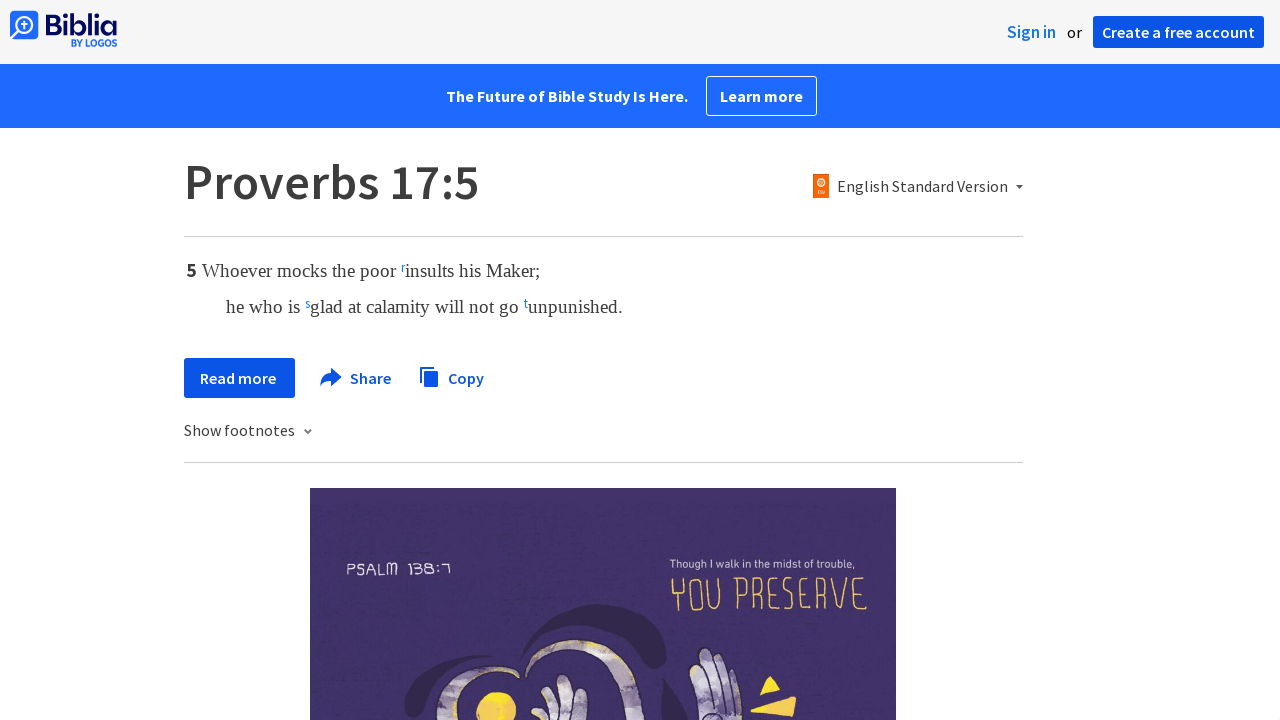

--- FILE ---
content_type: text/html; charset=utf-8
request_url: https://biblia.com/bible/proverbs/17/5
body_size: 22010
content:



<!DOCTYPE html>
<html itemscope itemtype="http://schema.org/Object">
<head>
	
<script type="text/javascript">window.didomiConfig = {};
(function(){(function(e,i,o){var n=document.createElement("link");n.rel="preconnect";n.as="script";var t=document.createElement("link");t.rel="dns-prefetch";t.as="script";var r=document.createElement("script");r.id="spcloader";r.type="text/javascript";r["async"]=true;r.charset="utf-8";window.didomiConfig=window.didomiConfig||{};window.didomiConfig.sdkPath=window.didomiConfig.sdkPath||o||"https://sdk.privacy-center.org/";const d=window.didomiConfig.sdkPath;var a=d+e+"/loader.js?target_type=notice&target="+i;if(window.didomiConfig&&window.didomiConfig.user){var c=window.didomiConfig.user;var s=c.country;var f=c.region;if(s){a=a+"&country="+s;if(f){a=a+"&region="+f}}}n.href=d;t.href=d;r.src=a;var m=document.getElementsByTagName("script")[0];m.parentNode.insertBefore(n,m);m.parentNode.insertBefore(t,m);m.parentNode.insertBefore(r,m)})("3c1fd068-8673-47f5-b665-efd9fe559be3","hMYgbVqL")})();</script>

<script type="text/javascript">
!function(T,l,y){var S=T.location,k="script",D="instrumentationKey",C="ingestionendpoint",I="disableExceptionTracking",E="ai.device.",b="toLowerCase",w="crossOrigin",N="POST",e="appInsightsSDK",t=y.name||"appInsights";(y.name||T[e])&&(T[e]=t);var n=T[t]||function(d){var g=!1,f=!1,m={initialize:!0,queue:[],sv:"5",version:2,config:d};function v(e,t){var n={},a="Browser";return n[E+"id"]=a[b](),n[E+"type"]=a,n["ai.operation.name"]=S&&S.pathname||"_unknown_",n["ai.internal.sdkVersion"]="javascript:snippet_"+(m.sv||m.version),{time:function(){var e=new Date;function t(e){var t=""+e;return 1===t.length&&(t="0"+t),t}return e.getUTCFullYear()+"-"+t(1+e.getUTCMonth())+"-"+t(e.getUTCDate())+"T"+t(e.getUTCHours())+":"+t(e.getUTCMinutes())+":"+t(e.getUTCSeconds())+"."+((e.getUTCMilliseconds()/1e3).toFixed(3)+"").slice(2,5)+"Z"}(),iKey:e,name:"Microsoft.ApplicationInsights."+e.replace(/-/g,"")+"."+t,sampleRate:100,tags:n,data:{baseData:{ver:2}}}}var h=d.url||y.src;if(h){function a(e){var t,n,a,i,r,o,s,c,u,p,l;g=!0,m.queue=[],f||(f=!0,t=h,s=function(){var e={},t=d.connectionString;if(t)for(var n=t.split(";"),a=0;a<n.length;a++){var i=n[a].split("=");2===i.length&&(e[i[0][b]()]=i[1])}if(!e[C]){var r=e.endpointsuffix,o=r?e.location:null;e[C]="https://"+(o?o+".":"")+"dc."+(r||"services.visualstudio.com")}return e}(),c=s[D]||d[D]||"",u=s[C],p=u?u+"/v2/track":d.endpointUrl,(l=[]).push((n="SDK LOAD Failure: Failed to load Application Insights SDK script (See stack for details)",a=t,i=p,(o=(r=v(c,"Exception")).data).baseType="ExceptionData",o.baseData.exceptions=[{typeName:"SDKLoadFailed",message:n.replace(/\./g,"-"),hasFullStack:!1,stack:n+"\nSnippet failed to load ["+a+"] -- Telemetry is disabled\nHelp Link: https://go.microsoft.com/fwlink/?linkid=2128109\nHost: "+(S&&S.pathname||"_unknown_")+"\nEndpoint: "+i,parsedStack:[]}],r)),l.push(function(e,t,n,a){var i=v(c,"Message"),r=i.data;r.baseType="MessageData";var o=r.baseData;return o.message='AI (Internal): 99 message:"'+("SDK LOAD Failure: Failed to load Application Insights SDK script (See stack for details) ("+n+")").replace(/\"/g,"")+'"',o.properties={endpoint:a},i}(0,0,t,p)),function(e,t){if(JSON){var n=T.fetch;if(n&&!y.useXhr)n(t,{method:N,body:JSON.stringify(e),mode:"cors"});else if(XMLHttpRequest){var a=new XMLHttpRequest;a.open(N,t),a.setRequestHeader("Content-type","application/json"),a.send(JSON.stringify(e))}}}(l,p))}function i(e,t){f||setTimeout(function(){!t&&m.core||a()},500)}var e=function(){var n=l.createElement(k);n.src=h;var e=y[w];return!e&&""!==e||"undefined"==n[w]||(n[w]=e),n.onload=i,n.onerror=a,n.onreadystatechange=function(e,t){"loaded"!==n.readyState&&"complete"!==n.readyState||i(0,t)},n}();y.ld<0?l.getElementsByTagName("head")[0].appendChild(e):setTimeout(function(){l.getElementsByTagName(k)[0].parentNode.appendChild(e)},y.ld||0)}try{m.cookie=l.cookie}catch(p){}function t(e){for(;e.length;)!function(t){m[t]=function(){var e=arguments;g||m.queue.push(function(){m[t].apply(m,e)})}}(e.pop())}var n="track",r="TrackPage",o="TrackEvent";t([n+"Event",n+"PageView",n+"Exception",n+"Trace",n+"DependencyData",n+"Metric",n+"PageViewPerformance","start"+r,"stop"+r,"start"+o,"stop"+o,"addTelemetryInitializer","setAuthenticatedUserContext","clearAuthenticatedUserContext","flush"]),m.SeverityLevel={Verbose:0,Information:1,Warning:2,Error:3,Critical:4};var s=(d.extensionConfig||{}).ApplicationInsightsAnalytics||{};if(!0!==d[I]&&!0!==s[I]){var c="onerror";t(["_"+c]);var u=T[c];T[c]=function(e,t,n,a,i){var r=u&&u(e,t,n,a,i);return!0!==r&&m["_"+c]({message:e,url:t,lineNumber:n,columnNumber:a,error:i}),r},d.autoExceptionInstrumented=!0}return m}(y.cfg);function a(){y.onInit&&y.onInit(n)}(T[t]=n).queue&&0===n.queue.length?(n.queue.push(a),n.trackPageView({})):a()}(window,document,{
src: "https://js.monitor.azure.com/scripts/b/ai.2.min.js",crossOrigin: "anonymous",
onInit: function (sdk) {
  sdk.addTelemetryInitializer(function (envelope) { envelope.tags['ai.cloud.role']='biblia.com'; }); sdk.context.telemetryTrace.traceID='938f096106db08adaae1aff5bedd0e14';
},
cfg: { connectionString: "InstrumentationKey=f42f8c23-8356-4186-855d-1679fa1ffc70;IngestionEndpoint=https://westus2-2.in.applicationinsights.azure.com/;LiveEndpoint=https://westus2.livediagnostics.monitor.azure.com/", isBeaconApiDisabled: false }});
</script>

<title>Proverbs 17:5 ESV - Whoever mocks the poor… | Biblia</title>
<link rel="shortcut icon" href="/biblia-v2.ico" />
<link rel="apple-touch-icon-precomposed" href="/public/images/touch-v2.png" />
<link rel="preconnect" href='https://fonts.gstatic.com' crossorigin>
<link rel="preload" href="https://fonts.googleapis.com/css?family=Source+Sans+Pro:400,600,700&display=swap" as="style" onload="this.onload=null;this.rel='stylesheet'">
<meta name="google" content="notranslate" />
<meta name="viewport" content="width=device-width, initial-scale=1">
<meta name="apple-mobile-web-app-capable" content="yes">
<meta name="keywords" content="Bible, Bible study, online bible, Biblegateway, Bible gateway, Bible commentary, Bible Verse, the Bible" />
<meta name="apple-itunes-app" content="app-id=336400266" />
<meta name="google-play-app" content="app-id=com.logos.androidlogos" />

<link rel="stylesheet" type="text/css" href="https://assets.bibliacdn.com/public/bundles/site_F720D755B28F3816E9DC37A1A2C678AF.css" />

	<meta name="description" content="Whoever mocks the poor insults his Maker; 
      he who is glad at calamity will not go unpunished." />
	<link rel="image_src" href="http://biblia.com/public/images/logo-sharing-v2.png" />
		<!-- Open Graph metadata -->
	<meta property="og:title" content="Proverbs 17:5 ESV - Whoever mocks the poor… | Biblia" />
	<meta property="og:type" content="website" />
	<meta property="og:url" content="http://biblia.com/bible/proverbs/17/5" />
	<meta property="og:image" content="http://biblia.com/public/images/logo-sharing-v2.png" />
	<meta property="og:description" content="Whoever mocks the poor insults his Maker; 
      he who is glad at calamity will not go unpunished." />
	<meta property="og:site_name" content="Biblia" />
		<!-- Twitter Card metadata -->
	<meta name="twitter:card" content="summary" />
	<meta name="twitter:title" content="Proverbs 17:5 ESV - Whoever mocks the poor… | Biblia" />
	<meta name="twitter:description" content="Whoever mocks the poor insults his Maker; 
      he who is glad at calamity will not go unpunished." />
	<meta name="twitter:image" content="http://biblia.com/public/images/logo-sharing-v2.png" />
		<meta name="twitter:app:id:iphone" content='336400266' />
		<meta name="twitter:app:id:ipad" content='336400266' />
		<meta name="twitter:app:id:googleplay" content='com.logos.androidlogos' />
		<meta name="twitter:app:name:iphone" content='Bible!' />
		<meta name="twitter:app:name:ipad" content='Bible!' />
		<meta name="twitter:app:name:googleplay" content='Bible!' />
		<meta name="twitter:app:url:iphone" content="fb203224111293://?target_url=logosres:LLS:1.0.710;ref=BibleESV.Pr17.5" />
		<meta name="twitter:app:url:ipad" content="fb203224111293://?target_url=logosres:LLS:1.0.710;ref=BibleESV.Pr17.5" />
		<meta name="twitter:app:url:googleplay" content="fb203224111293://?target_url=logosres:LLS:1.0.710;ref=BibleESV.Pr17.5" />
	<!-- Schema.org metadata -->
	<meta itemprop="name" content="Proverbs 17:5 ESV - Whoever mocks the poor… | Biblia" />
	<meta itemprop="description" content="Whoever mocks the poor insults his Maker; 
      he who is glad at calamity will not go unpunished." />
	<meta itemprop="image" content="http://biblia.com/public/images/logo-sharing-v2.png" />

	
	
	

	<style>
		body {
			background: #f6f6f6;
		}

		#main {
			bottom: 0;
			left: 0;
			right: 0;
		}
	</style>


	<link rel="search" type="application/opensearchdescription+xml" href="/opensearch.xml" title="Bible Search" />

	


<script>
		window.user = {
			isAuthenticated: false,
			name: '',
			id: "-1"
		};
		window.dataLayer = window.dataLayer || [];
		window.dataLayer.push({
			'siteVersion': 'Standard'
		});
		window.dataLayer.push({
			'authenticationStatus': 'Unauthenticated'
		})
</script>

	<script>
		window.dataLayer.push({
			expId: '1Yy4pZYmTIWOywQK5saMWQ',
			expVar: '0'
		})
	</script>

	<script type="text/javascript">
		(function(c,l,a,r,i,t,y){
			c[a]=c[a]||function(){(c[a].q=c[a].q||[]).push(arguments)};
			t=l.createElement(r);t.async=1;t.src="https://www.clarity.ms/tag/"+i;
			y=l.getElementsByTagName(r)[0];y.parentNode.insertBefore(t,y);
		})(window, document, "clarity", "script", "er7do66bk8");
	</script>
		<script>
			(function (i, s, o, g, r, a, m) {
			i['GoogleAnalyticsObject'] = r; i[r] = i[r] || function () {
				(i[r].q = i[r].q || []).push(arguments)
			}, i[r].l = 1 * new Date(); a = s.createElement(o),
				m = s.getElementsByTagName(o)[0]; a.async = 1; a.src = g; m.parentNode.insertBefore(a, m)
			})(window, document, 'script', 'https://www.google-analytics.com/analytics.js', 'ga');

			ga('create', 'UA-5334144-25', 'auto');
			ga('require', 'GTM-TRFGCL3');
		</script>
		<!-- Google Tag Manager -->
		<script>
			(function (w, d, s, l, i) {
				w[l] = w[l] || []; w[l].push({
					'gtm.start':
						new Date().getTime(), event: 'gtm.js'
				}); var f = d.getElementsByTagName(s)[0],
					j = d.createElement(s), dl = l != 'dataLayer' ? '&l=' + l : ''; j.async = true; j.src =
						'https://www.googletagmanager.com/gtm.js?id=' + i + dl; f.parentNode.insertBefore(j, f);
				})(window, document, 'script', 'dataLayer', 'GTM-5GCDQM');
		</script>
		<!-- End Google Tag Manager -->
		<!-- Amplitude Marketing Analytics Browser -->
		<script type="text/javascript">
			!function(){"use strict";!function(e,t){var r=e.amplitude||{_q:[],_iq:[]};if(r.invoked)e.console&&console.error&&console.error("Amplitude snippet has been loaded.");else{var n=function(e,t){e.prototype[t]=function(){return this._q.push({name:t,args:Array.prototype.slice.call(arguments,0)}),this}},s=function(e,t,r){return function(n){e._q.push({name:t,args:Array.prototype.slice.call(r,0),resolve:n})}},o=function(e,t,r){e[t]=function(){if(r)return{promise:new Promise(s(e,t,Array.prototype.slice.call(arguments)))}}},i=function(e){for(var t=0;t<m.length;t++)o(e,m[t],!1);for(var r=0;r<y.length;r++)o(e,y[r],!0)};r.invoked=!0;var a=t.createElement("script");a.type="text/javascript",a.integrity="sha384-PPfHw98myKtJkA9OdPBMQ6n8yvUaYk0EyUQccFSIQGmB05K6aAMZwvv8z50a5hT2",a.crossOrigin="anonymous",a.async=!0,a.src="https://cdn.amplitude.com/libs/marketing-analytics-browser-0.3.2-min.js.gz",a.onload=function(){e.amplitude.runQueuedFunctions||console.log("[Amplitude] Error: could not load SDK")};var c=t.getElementsByTagName("script")[0];c.parentNode.insertBefore(a,c);for(var u=function(){return this._q=[],this},p=["add","append","clearAll","prepend","set","setOnce","unset","preInsert","postInsert","remove","getUserProperties"],l=0;l<p.length;l++)n(u,p[l]);r.Identify=u;for(var d=function(){return this._q=[],this},v=["getEventProperties","setProductId","setQuantity","setPrice","setRevenue","setRevenueType","setEventProperties"],f=0;f<v.length;f++)n(d,v[f]);r.Revenue=d;var m=["getDeviceId","setDeviceId","getSessionId","setSessionId","getUserId","setUserId","setOptOut","setTransport","reset"],y=["init","add","remove","track","logEvent","identify","groupIdentify","setGroup","revenue","flush"];i(r),r.createInstance=function(){var e=r._iq.push({_q:[]})-1;return i(r._iq[e]),r._iq[e]},e.amplitude=r}}(window,document)}();

			var amplitudeClient = amplitude.createInstance();
			amplitudeClient.init('1aa850a707086b3ff25f7b92c5f98451', window.user.id, {
				pageViewTracking: true,
				minIdLength: 1
			});
			window.amplitudeClient = amplitudeClient;
		</script>
		<!-- End Amplitude Marketing Analytics Browser -->


	<script async='async' src='https://securepubads.g.doubleclick.net/tag/js/gpt.js'></script>
  <script>
		var googletag = googletag || {};
		googletag.cmd = googletag.cmd || [];
	</script>
  <!-- Meta Pixel Code -->
  <script>
  !function(f,b,e,v,n,t,s)
  {if(f.fbq)return;n=f.fbq=function(){n.callMethod?
  n.callMethod.apply(n,arguments):n.queue.push(arguments)};
  if(!f._fbq)f._fbq=n;n.push=n;n.loaded=!0;n.version='2.0';
  n.queue=[];t=b.createElement(e);t.async=!0;
  t.src=v;s=b.getElementsByTagName(e)[0];
  s.parentNode.insertBefore(t,s)}(window, document,'script',
  'https://connect.facebook.net/en_US/fbevents.js');
  fbq('init', '443445486022229');
  fbq('track', 'PageView');
  </script>
  <noscript><img height="1" width="1" style="display:none"
  src="https://www.facebook.com/tr?id=443445486022229&ev=PageView&noscript=1"
  /></noscript>
  <!-- End Meta Pixel Code -->
			<script>
				googletag.cmd.push(function () {
					googletag.defineSlot('/23304547696/Biblia/Sidebar1_Desktop', [300, 250], 'div-gpt-ad-1558558314940-0').addService(googletag.pubads());
					googletag.defineSlot('/23304547696/Biblia/Sidebar2_Desktop', [300, 250], 'div-gpt-ad-1558562410883-0').addService(googletag.pubads());
					googletag.defineSlot('/23304547696/Biblia/Sidebar3_Desktop', [300, 250], 'div-gpt-ad-1558562519628-0').addService(googletag.pubads());
				});
			</script>
	<script>
		googletag.cmd.push(function () {
			googletag.pubads().enableSingleRequest();
			googletag.pubads().collapseEmptyDivs();
			googletag.enableServices();
		});
	</script>

</head>

<body data-identitytoken="" data-ownsfsb="true" data-background-reference="" class="">
	<noscript>
	<iframe src="https://www.googletagmanager.com/ns.html?id=GTM-5GCDQM"
		height="0" width="0" style="display:none;visibility:hidden">
	</iframe>
</noscript>

	
	
	
	
<script type="text/html" id="content-pane-loading-template">
	<div class="content-pane-loading">
		<div class="loading-indicator">
			<img src="/public/images/ajax-loader.gif" />
			Loading
		</div>
	</div>
</script>

<script type="text/html" id="loading-mask-template">
	<div class="loading-mask">
		<div class="loading-indicator">
			<img src="/public/images/ajax-loader.gif" />
			Loading…
		</div>
	</div>
</script>

<script type="text/html" id="search-results-template">
    {{tmpl(results) '#search-result-item-template'}}
</script>

<script type="text/html" id="search-result-item-template">
	{{if typeof nav !== 'undefined' && nav.reference && nav.type == 'text.monograph.bible'}}
		<div class="result-compare" title="Compare versions"></div>
	{{/if}}
	<a target="_blank" href="{{= typeof nav !== 'undefined' ? nav.toUrl() : url}}" class="search-result">
		<div>
			<span class="result-title">
				{{= title}}
			</span>
			<span class="result-resource" title="{{= resourceTitle}}">
				{{= resourceAbbreviatedTitle}}
			</span>
		</div>
		<div>
			{{html preview}}
		</div>
	</a>
</script>

<script type="text/html" id="reference-compare-template">
		<div class="ref-compare-header">
			<div class="ref-compare-reference">{{= reference.render()}}</div>
			<a class="x-close" href="#"></a>
		</div>
		<div class="ref-compare-content">
			{{tmpl(results) '#reference-compare-item-template'}}
		</div>
</script>
	
<script type="text/html" id="reference-compare-item-template">
	<div class="ref-compare-translation">
		<a href="{{= nav.toUrl()}}">
			<div class="ref-compare-version">{{= title}}</div>
			<div class="ref-compare-text">{{= text}}</div>
		</a>
	</div>
</script>



	

	
<div id="resource-panel-menu" class="panel-menu dropdown">
	<div class="menu-option font-resize">
	<div class="small-font">
		<a href="#">A</a>
	</div>
	<div class="large-font">
		<a href="#">A</a>
	</div>
	<div class="slider"></div>
</div>

	<div class="menu-option link-panels">
		<div class="menu-check"></div>Link panels (synchronize references)
	</div>
	<div class="menu-separator"></div>
	<div class="menu-option toc-show">
		<div class="menu-check"></div>Go to table of contents
	</div>
  <div class="menu-separator"></div>
	<div class="menu-option restore-pane">
		<div class="menu-check"></div>Single column
	</div>
	<div class="menu-option expand-pane">
		<div class="menu-check"></div>Stretch across both columns
	</div>
	<div class="menu-option fullscreen-pane">
		<div class="menu-check"></div>Show reading view ( Fullscreen )
	</div>
</div>
<div id="document-panel-menu" class="panel-menu dropdown">
	<div class="menu-option font-resize">
	<div class="small-font">
		<a href="#">A</a>
	</div>
	<div class="large-font">
		<a href="#">A</a>
	</div>
	<div class="slider"></div>
</div>

</div>

	
<div id="media-article-popup" class="media-resource-popup">
	<div class="article-popup-toolbar">
		<span class="title"></span>
		<a class="share-button">Share</a>
	</div>
	<div class="resource-content">
		<span class="loading-indicator">Loading…</span>
	</div>
</div>

	<div id="lightbox-dim">
	<div class="lightbox-vertical-positioner">
		<div class="lightbox-wrapper">
			<div class="lightbox" tabindex="1">
				<div class="lightbox-content"></div>
				<div class="x-close"></div>
			</div>
		</div>
	</div>
</div>

	
	


	
	
	<div class="notification-banner" style="display: none;"><div class="notification-banner-content"></div></div>



	








<div id="infobar"></div>
<p class="infobar-error-string" id="error-while-loading-comparison" style="display:none;">Sorry, an error was encountered while loading comparison.</p>
<p class="infobar-error-string" id="error-while-loading-book" style="display:none;">Sorry, an error was encountered while loading the book.</p>
<p class="infobar-error-string" id="error-no-permission-for-book" style="display:none;">Sorry, you don&#39;t have permission to view that book.</p>
<p class="infobar-error-string" id="error-no-matches" style="display:none;">No matches.</p>
<p class="infobar-error-string" id="error-while-loading-part-of-book" style="display:none;">Sorry, an error was encountered while loading part of the book.</p>
<p class="infobar-error-string" id="error-while-marking-devotional-read" style="display:none;">An error occurred while marking the devotional as read.</p>
<p class="infobar-error-string" id="error-while-accessing-favorites" style="display:none;">An error occurred while accessing favorites</p>


<header id="header">
	<div>
		<div id="account-header">
				<ul class="inline-list">
					<li>
						<a class="signin-button">Sign in</a>
					</li>
					<li>
						or
					</li>
					<li>
						<button class="register-button">Create a free account</button>
					</li>
				</ul>
		</div>
		<div id="logo">
			<a href="/">
				<svg width="108" height="37" viewBox="0 0 108 37" fill="none" xmlns="http://www.w3.org/2000/svg">
<path d="M35.9512 25.3159H44.065C45.2722 25.3159 46.3485 25.1896 47.2937 24.9369C48.2482 24.6749 49.0577 24.2913 49.7222 23.786C50.3866 23.2807 50.892 22.6632 51.2383 21.9333C51.5845 21.1941 51.7577 20.3473 51.7577 19.3928C51.7577 18.7004 51.6594 18.0829 51.4629 17.5401C51.2663 16.9974 50.9949 16.5202 50.6487 16.1085C50.3118 15.6874 49.914 15.3319 49.4555 15.0418C48.9969 14.7424 48.5009 14.5038 47.9675 14.326C48.3231 14.1295 48.6506 13.8955 48.9501 13.6242C49.2496 13.3435 49.5116 13.0207 49.7362 12.6557C49.9608 12.2908 50.1386 11.8838 50.2697 11.4346C50.4007 10.9855 50.4662 10.4942 50.4662 9.96088C50.4662 9.20296 50.3305 8.50585 50.0591 7.86957C49.7877 7.22393 49.3712 6.66718 48.8097 6.19932C48.2482 5.72211 47.5417 5.35251 46.69 5.09051C45.8478 4.81915 44.8511 4.68347 43.7 4.68347L35.9512 4.68347V25.3159ZM39.8958 13.2031V7.99589H43.4754C43.9246 7.99589 44.327 8.06139 44.6826 8.19239C45.0383 8.31403 45.3377 8.48714 45.5811 8.71171C45.8244 8.93628 46.0116 9.21231 46.1426 9.53981C46.2736 9.85796 46.3391 10.2088 46.3391 10.5925C46.3391 10.9855 46.2736 11.3411 46.1426 11.6592C46.0116 11.9773 45.8244 12.2534 45.5811 12.4873C45.3377 12.7119 45.0383 12.8897 44.6826 13.0207C44.327 13.1423 43.9246 13.2031 43.4754 13.2031L39.8958 13.2031ZM39.8958 22.0035V16.3471H43.9527C44.5797 16.3471 45.1178 16.4126 45.567 16.5436C46.0162 16.6746 46.3859 16.8618 46.676 17.105C46.9661 17.3483 47.1767 17.6431 47.3077 17.9893C47.4387 18.3355 47.5042 18.7285 47.5042 19.1683C47.5042 19.6081 47.4387 20.0011 47.3077 20.3473C47.1767 20.6935 46.9661 20.9929 46.676 21.2456C46.3859 21.4888 46.0162 21.676 45.567 21.807C45.1178 21.938 44.5797 22.0035 43.9527 22.0035H39.8958Z" fill="#030B60"/>
<path d="M55.4288 8.0801C55.775 8.0801 56.0932 8.02864 56.3833 7.92571C56.6734 7.81343 56.9214 7.65436 57.1273 7.4485C57.3426 7.24264 57.511 6.99936 57.6327 6.71865C57.7543 6.43793 57.8152 6.12447 57.8152 5.77826C57.8152 5.43204 57.7543 5.11858 57.6327 4.83786C57.511 4.54779 57.3426 4.30451 57.1273 4.10801C56.9214 3.90215 56.6734 3.74776 56.3833 3.64483C56.0932 3.53255 55.775 3.47641 55.4288 3.47641C55.0918 3.47641 54.7737 3.53255 54.4742 3.64483C54.1841 3.74776 53.9314 3.90215 53.7161 4.10801C53.5103 4.30451 53.3465 4.54779 53.2248 4.83786C53.1032 5.11858 53.0423 5.43204 53.0423 5.77826C53.0423 6.12447 53.1032 6.43793 53.2248 6.71865C53.3465 6.99936 53.5103 7.24264 53.7161 7.4485C53.9314 7.65436 54.1841 7.81343 54.4742 7.92571C54.7737 8.02864 55.0918 8.0801 55.4288 8.0801ZM53.5196 25.3159H57.3379V10.6907L53.5196 10.6907V25.3159Z" fill="#030B60"/>
<path d="M69.2917 25.737C69.9468 25.737 70.5738 25.6481 71.1727 25.4703C71.7717 25.3019 72.3238 25.0539 72.8292 24.7264C73.3439 24.3989 73.8071 24.0059 74.2189 23.5474C74.6401 23.0889 74.9957 22.5743 75.2858 22.0035C75.5853 21.4233 75.8145 20.7964 75.9736 20.1227C76.1421 19.449 76.2263 18.7425 76.2263 18.0033C76.2263 17.2641 76.1421 16.5576 75.9736 15.8839C75.8145 15.2102 75.5853 14.588 75.2858 14.0172C74.9957 13.437 74.6401 12.9177 74.2189 12.4592C73.8071 12.0007 73.3439 11.6077 72.8292 11.2802C72.3238 10.9527 71.7717 10.7048 71.1727 10.5363C70.5738 10.3586 69.9468 10.2697 69.2917 10.2697C68.5711 10.2697 67.9253 10.3913 67.3545 10.6346C66.793 10.8779 66.297 11.2054 65.8665 11.6171C65.4453 12.0194 65.085 12.4873 64.7856 13.0207C64.4954 13.554 64.2615 14.1108 64.0837 14.6909V3.27991L60.2654 3.27991V25.3159H64.0837V21.3157C64.2615 21.8959 64.4954 22.4526 64.7856 22.986C65.085 23.5193 65.4453 23.9919 65.8665 24.4036C66.297 24.8059 66.793 25.1288 67.3545 25.372C67.9253 25.6153 68.5711 25.737 69.2917 25.737ZM68.0283 22.4246C67.6352 22.4246 67.2562 22.3824 66.8912 22.2982C66.5356 22.2047 66.2034 22.069 65.8945 21.8912C65.5857 21.7134 65.3003 21.4982 65.0382 21.2456C64.7856 20.9836 64.5703 20.6888 64.3925 20.3613C64.2147 20.0338 64.0743 19.6736 63.9714 19.2806C63.8778 18.8782 63.831 18.4525 63.831 18.0033C63.831 17.5448 63.8778 17.1191 63.9714 16.7261C64.0743 16.3331 64.2147 15.9728 64.3925 15.6453C64.5703 15.3178 64.7856 15.0278 65.0382 14.7751C65.3003 14.5131 65.5857 14.2932 65.8945 14.1154C66.2034 13.9377 66.5356 13.8067 66.8912 13.7224C67.2562 13.6289 67.6352 13.5821 68.0283 13.5821C68.4213 13.5821 68.7957 13.6289 69.1513 13.7224C69.5163 13.8067 69.8532 13.9377 70.162 14.1154C70.4708 14.2932 70.7516 14.5131 71.0043 14.7751C71.2663 15.0278 71.4862 15.3178 71.6641 15.6453C71.8419 15.9728 71.9776 16.3331 72.0711 16.7261C72.1741 17.1191 72.2256 17.5448 72.2256 18.0033C72.2256 18.4525 72.1741 18.8782 72.0711 19.2806C71.9776 19.6736 71.8419 20.0338 71.6641 20.3613C71.4862 20.6888 71.2663 20.9836 71.0043 21.2456C70.7516 21.4982 70.4708 21.7134 70.162 21.8912C69.8532 22.069 69.5163 22.2047 69.1513 22.2982C68.7957 22.3824 68.4213 22.4246 68.0283 22.4246Z" fill="#030B60"/>
<path d="M78.1153 25.3159L81.9335 25.3159V3.27991L78.1153 3.27991V25.3159Z" fill="#030B60"/>
<path d="M86.7702 8.0801C87.1165 8.0801 87.4346 8.02864 87.7248 7.92571C88.0149 7.81343 88.2629 7.65436 88.4688 7.4485C88.684 7.24264 88.8525 6.99936 88.9741 6.71865C89.0958 6.43793 89.1566 6.12447 89.1566 5.77826C89.1566 5.43204 89.0958 5.11858 88.9741 4.83786C88.8525 4.54779 88.684 4.30451 88.4688 4.10801C88.2629 3.90215 88.0149 3.74776 87.7248 3.64483C87.4346 3.53255 87.1165 3.47641 86.7702 3.47641C86.4333 3.47641 86.1151 3.53255 85.8156 3.64483C85.5255 3.74776 85.2728 3.90215 85.0576 4.10801C84.8517 4.30451 84.6879 4.54779 84.5663 4.83786C84.4446 5.11858 84.3838 5.43204 84.3838 5.77826C84.3838 6.12447 84.4446 6.43793 84.5663 6.71865C84.6879 6.99936 84.8517 7.24264 85.0576 7.4485C85.2728 7.65436 85.5255 7.81343 85.8156 7.92571C86.1151 8.02864 86.4333 8.0801 86.7702 8.0801ZM84.8611 25.3159H88.6793V10.6907H84.8611V25.3159Z" fill="#030B60"/>
<path d="M97.4887 25.737C98.2093 25.737 98.8503 25.6153 99.4118 25.372C99.9827 25.1288 100.479 24.8059 100.9 24.4036C101.33 23.9919 101.695 23.5193 101.995 22.986C102.294 22.4526 102.533 21.8959 102.711 21.3157V25.3159H106.529V10.6907L102.711 10.6907V14.6909C102.589 14.3073 102.444 13.933 102.276 13.568C102.107 13.1938 101.906 12.8429 101.672 12.5154C101.447 12.1879 101.195 11.8884 100.914 11.6171C100.633 11.3364 100.315 11.0978 99.9593 10.9013C99.613 10.7048 99.234 10.5504 98.8223 10.4381C98.4198 10.3258 97.9753 10.2697 97.4887 10.2697C96.8336 10.2697 96.2066 10.3586 95.6076 10.5363C95.0087 10.7048 94.4518 10.9527 93.9371 11.2802C93.4318 11.6077 92.9685 12.0007 92.5474 12.4592C92.1356 12.9177 91.7847 13.437 91.4945 14.0172C91.2044 14.588 90.9798 15.2102 90.8207 15.8839C90.6616 16.5576 90.5821 17.2641 90.5821 18.0033C90.5821 18.7425 90.657 19.449 90.8067 20.1227C90.9658 20.7964 91.1904 21.4233 91.4805 22.0035C91.78 22.5743 92.1356 23.0889 92.5474 23.5474C92.9685 24.0059 93.4318 24.3989 93.9371 24.7264C94.4518 25.0539 95.0087 25.3019 95.6076 25.4703C96.2066 25.6481 96.8336 25.737 97.4887 25.737ZM98.7521 22.4246C98.3684 22.4246 97.994 22.3824 97.629 22.2982C97.2641 22.2047 96.9272 22.069 96.6183 21.8912C96.3095 21.7134 96.0287 21.4982 95.7761 21.2456C95.5234 20.9836 95.3035 20.6888 95.1163 20.3613C94.9385 20.0338 94.7981 19.6736 94.6952 19.2806C94.6016 18.8782 94.5548 18.4525 94.5548 18.0033C94.5548 17.5448 94.6016 17.1191 94.6952 16.7261C94.7981 16.3331 94.9385 15.9728 95.1163 15.6453C95.3035 15.3178 95.5234 15.0278 95.7761 14.7751C96.0287 14.5131 96.3095 14.2932 96.6183 14.1154C96.9272 13.9377 97.2641 13.8067 97.629 13.7224C97.994 13.6289 98.3684 13.5821 98.7521 13.5821C99.1545 13.5821 99.5335 13.6289 99.8891 13.7224C100.254 13.8067 100.591 13.9377 100.9 14.1154C101.209 14.2932 101.489 14.5131 101.742 14.7751C102.004 15.0278 102.224 15.3178 102.402 15.6453C102.58 15.9728 102.715 16.3331 102.809 16.7261C102.912 17.1191 102.963 17.5448 102.963 18.0033C102.963 18.4525 102.912 18.8782 102.809 19.2806C102.715 19.6736 102.58 20.0338 102.402 20.3613C102.224 20.6888 102.004 20.9836 101.742 21.2456C101.489 21.4982 101.209 21.7134 100.9 21.8912C100.591 22.069 100.254 22.2047 99.8891 22.2982C99.5241 22.3824 99.1451 22.4246 98.7521 22.4246Z" fill="#030B60"/>
<path d="M66.3733 33.45C66.2564 33.3027 66.1184 33.1774 65.9595 33.0741C65.8003 32.9708 65.6244 32.8871 65.4313 32.8226C65.5601 32.7514 65.6802 32.6652 65.7919 32.5636C65.9036 32.4621 66.0017 32.3437 66.0865 32.2083C66.171 32.0729 66.237 31.9213 66.2845 31.7537C66.3319 31.5862 66.3557 31.4059 66.3557 31.2129C66.3557 30.9354 66.3065 30.6796 66.2084 30.4461C66.11 30.2126 65.9638 30.0126 65.7691 29.8468C65.5743 29.681 65.3289 29.5505 65.0325 29.4559C64.7362 29.3613 64.3901 29.3138 63.9939 29.3138H61.6378C61.5475 29.3136 61.4746 29.3868 61.4746 29.4768V36.6156C61.4746 36.7055 61.5475 36.7788 61.6378 36.7788H64.0598C64.4728 36.7788 64.8461 36.7313 65.1798 36.6367C65.5132 36.5421 65.7951 36.4032 66.0255 36.2203C66.2558 36.0374 66.4327 35.8114 66.5562 35.5423C66.6798 35.2732 66.7417 34.9659 66.7417 34.6207C66.7417 34.3736 66.7096 34.1534 66.6454 33.9604C66.5811 33.7674 66.4905 33.5972 66.3736 33.45H66.3733ZM63.0339 30.629H63.8821C64.0277 30.629 64.1571 30.6492 64.2708 30.69C64.3843 30.7305 64.4792 30.7884 64.5553 30.8628C64.6314 30.9372 64.6899 31.0286 64.7307 31.1371C64.7712 31.2456 64.7917 31.3674 64.7917 31.5029C64.7917 31.6383 64.7715 31.7592 64.7307 31.866C64.6902 31.9728 64.6317 32.0639 64.5553 32.1403C64.4789 32.2167 64.3843 32.2757 64.2708 32.318C64.1574 32.3602 64.0277 32.3813 63.8821 32.3813H63.0339V30.6293V30.629ZM65.0427 34.9023C65.0004 35.0192 64.9327 35.1199 64.8395 35.2043C64.7463 35.2891 64.6303 35.3534 64.4916 35.3973C64.3527 35.4413 64.1869 35.4633 63.9939 35.4633H63.0339V33.5538H63.9939C64.1869 33.5538 64.3527 33.5758 64.4916 33.6198C64.6305 33.6638 64.7463 33.7275 64.8395 33.8102C64.9327 33.8933 65.0004 33.9931 65.0427 34.1097C65.0849 34.2266 65.106 34.3594 65.106 34.5084C65.106 34.6575 65.0849 34.7851 65.0427 34.902V34.9023Z" fill="#1E6AFE"/>
<path d="M72.6719 29.3138H71.3904C71.3108 29.3138 71.2379 29.3575 71.2 29.4273L69.6462 32.2997L68.0976 29.4276C68.06 29.3575 67.9868 29.3138 67.9072 29.3138H66.6208C66.527 29.3138 66.468 29.4148 66.514 29.4967L68.8694 33.6812V36.7787H70.4235V33.6812L72.779 29.4967C72.825 29.4151 72.766 29.3138 72.6722 29.3138H72.6719Z" fill="#1E6AFE"/>
<path d="M83.8084 29.1606C81.839 29.1606 80.4395 30.7174 80.4395 32.9515V33.0792C80.4395 35.3032 81.8274 36.8666 83.7968 36.8666C85.7662 36.8666 87.1724 35.2916 87.1724 33.0676V32.9385C87.1724 30.7142 85.7778 29.1606 83.8084 29.1606ZM85.574 33.0476C85.574 34.5167 84.8418 35.4389 83.8084 35.4389C82.7749 35.4389 82.0196 34.5132 82.0196 33.0441V32.9695C82.0196 31.4938 82.7616 30.5747 83.7951 30.5747C84.8285 30.5747 85.574 31.5004 85.574 32.9695V33.0473V33.0476Z" fill="#1E6AFE"/>
<path d="M98.0611 29.1606C96.0918 29.1606 94.6855 30.7174 94.6855 32.9515V33.0792C94.6855 35.3032 96.0802 36.8666 98.0496 36.8666C100.019 36.8666 101.423 35.2916 101.423 33.0676V32.9385C101.423 30.7142 100.031 29.1606 98.0611 29.1606ZM98.0643 35.4389C97.0309 35.4389 96.2755 34.5132 96.2755 33.0441V32.9695C96.2755 31.4938 97.0109 30.5747 98.0429 30.5747C99.0749 30.5747 99.8201 31.5004 99.8201 32.9695V33.0473H99.8268C99.8268 34.5164 99.0981 35.4386 98.0643 35.4386V35.4389Z" fill="#1E6AFE"/>
<path d="M91.6047 32.4471C91.5376 32.448 91.4794 32.4934 91.4624 32.558L91.2088 33.6063C91.1981 33.65 91.2083 33.696 91.236 33.7313C91.2638 33.7666 91.3064 33.7872 91.3512 33.7869H92.5106V35.1118C92.183 35.3277 91.7963 35.4359 91.4042 35.4215C90.3076 35.4215 89.4678 34.5586 89.4678 33.0267V32.9405C89.4678 31.5675 90.2761 30.5987 91.3411 30.5987C91.7382 30.5897 92.1289 30.6988 92.464 30.9118C92.464 30.9118 92.6495 31.031 92.7771 31.1337C92.8419 31.1838 92.9354 31.1719 92.9858 31.1071L93.718 30.1383C93.7631 30.0781 93.7553 29.9936 93.6997 29.943C93.65 29.9034 93.6005 29.862 93.549 29.8255C92.9178 29.3666 92.1506 29.1334 91.3709 29.1632C89.3486 29.1632 87.8926 30.748 87.8926 32.9524V33.0484C87.8926 35.3786 89.3402 36.826 91.3411 36.826C92.3031 36.8211 93.2355 36.4953 93.9912 35.9004V32.4474H91.6045L91.6047 32.4471Z" fill="#1E6AFE"/>
<path d="M105.015 32.3271C103.856 31.8485 103.599 31.6466 103.599 31.2209V31.2093C103.599 30.8268 103.93 30.56 104.462 30.56C104.844 30.5719 105.216 30.6862 105.538 30.8913L105.631 30.9492L105.747 31.027L105.865 31.1098L105.926 31.1561C105.958 31.1801 105.997 31.1905 106.036 31.185C106.075 31.1795 106.11 31.1581 106.133 31.1263L106.822 30.1891C106.868 30.1268 106.857 30.0395 106.797 29.9903L106.782 29.9787C106.724 29.9307 106.653 29.8742 106.584 29.823C105.975 29.3893 105.246 29.1575 104.498 29.1607C103.062 29.1607 102.062 30.045 102.062 31.3433V31.3647C102.062 32.6417 102.882 33.1417 104.2 33.6518C105.265 34.0558 105.479 34.291 105.479 34.6637V34.6736C105.479 35.1108 105.116 35.4088 104.52 35.4088C104.02 35.3967 103.536 35.2326 103.132 34.9386L103.095 34.912C102.985 34.8342 102.878 34.7465 102.777 34.6669C102.714 34.6229 102.628 34.6354 102.58 34.695L101.841 35.601C101.798 35.6551 101.798 35.7323 101.841 35.7864C101.898 35.8377 101.957 35.8857 102.007 35.9337C102.106 36.0098 102.201 36.0778 102.236 36.0992C102.902 36.5561 103.692 36.7998 104.5 36.798C105.947 36.798 107.001 35.9467 107.001 34.5639V34.5425C107.016 33.3914 106.314 32.8367 105.015 32.3266V32.3271Z" fill="#1E6AFE"/>
<path d="M80.2412 35.361H77.3425V29.4737C77.3425 29.3924 77.2765 29.3264 77.1952 29.3264H75.9447C75.8639 29.3273 75.7988 29.393 75.7988 29.4737V36.7771H79.8884C79.952 36.7766 80.0082 36.7352 80.0276 36.6744L80.3804 35.5517C80.3945 35.5071 80.3867 35.4588 80.3592 35.4209C80.3317 35.3833 80.2878 35.361 80.2412 35.361Z" fill="#1E6AFE"/>
<path fill-rule="evenodd" clip-rule="evenodd" d="M3.91252 0.866577H24.3894C26.5504 0.866577 28.3019 2.61778 28.3019 4.77845V25.2524C28.3019 27.4131 26.5504 29.1643 24.3894 29.1643H3.91252C3.35476 29.1643 2.82475 29.047 2.34466 28.8364C2.22042 28.7819 2.19567 28.6206 2.29154 28.5246L8.54123 22.268C8.60294 22.2159 8.68332 22.1992 8.75795 22.2159C10.2683 23.3553 12.1476 24.0312 14.1851 24.0312C19.166 24.0312 23.2034 19.9945 23.2034 15.0145C23.2034 10.0345 19.166 5.99774 14.1851 5.99774C9.20432 5.99774 5.16693 10.0345 5.16693 15.0145C5.16693 16.9551 5.78075 18.7527 6.82418 20.2241C6.86963 20.3102 6.86006 20.4178 6.79452 20.4943L0.569475 26.7026C0.470708 26.8011 0.304312 26.7715 0.254669 26.6412C0.0902337 26.2094 0 25.7412 0 25.2519V4.77845C0 2.61778 1.75149 0.866577 3.91252 0.866577ZM20.9098 14.9992C20.9098 18.7771 17.8982 21.8394 14.1828 21.8394C10.4674 21.8394 7.4557 18.7771 7.4557 14.9992C7.4557 11.2212 10.4674 8.15889 14.1828 8.15889C17.8982 8.15889 20.9098 11.2212 20.9098 14.9992ZM11.1183 12.9834C11.0072 12.9834 10.9171 13.0735 10.9171 13.1847V14.8797C10.9171 14.9909 11.0072 15.081 11.1183 15.081H13.1336V19.0293C13.1336 19.1405 13.2237 19.2306 13.3349 19.2306H15.0302C15.1413 19.2306 15.2315 19.1405 15.2315 19.0293V15.081H17.2515C17.3626 15.081 17.4528 14.9909 17.4528 14.8797V13.1847C17.4528 13.0735 17.3626 12.9834 17.2515 12.9834H15.2315V10.9637C15.2315 10.8526 15.1413 10.7625 15.0302 10.7625H13.3349C13.2237 10.7625 13.1336 10.8526 13.1336 10.9637V12.9834H11.1183Z" fill="#1E6AFE"/>
</svg>

			</a>
		</div>
</header>


<div id="main">
	<div id="banner-content-wrapper">
		<section class="banner-styles--subscription-alert">
  <div class="banner-styles--alert-flex">
    <article class="banner-styles--alert-text">
      <p>The Future of Bible Study Is Here.</p>
        </article><div class="banner-styles--learn-more-button"><a id="subscription" href="https://logos.com/?utm_source=biblia&amp;utm_medium=web&amp;utm_content=biblia-banner&amp;utm_campaign=logossubxlaunch" target="_blank" rel="noopener" class="banner-styles--btn banner-styles--light-outline">Learn more</a></div>
  </div>
</section>

		<div id="wrapper">
			<div id="content-container" class="content-page-pane-group landing-page-experiment">
				<div id="single-pane-content-container" class="main-layout-container stretch">
					<div id="content-pane-full" class="content-pane stretch">
						<div id="resource-pane-full" class="resource-pane stretch">
							









<div id="content-bible"
	 class="panel-content exp-panel-content"
	 data-resource="{&quot;resourceName&quot;:&quot;esv&quot;,&quot;title&quot;:&quot;English Standard Version&quot;,&quot;abbreviatedTitle&quot;:&quot;ESV&quot;,&quot;type&quot;:&quot;text.monograph.bible&quot;,&quot;supportsBibleRefs&quot;:false,&quot;supportsDynamicText&quot;:false}"
	 data-reference="Pr17.5"
	 data-is-experiment="true"
	 data-coverurl="https://covers.logoscdn.com/lls_1.0.710/50x80/cover.jpg"
	 data-preferredpane='Left'
	 data-panel="reference">

	<div class="panel-content-container">
			<div class="bible-reference-chunk exp-bible-reference-chunk ui-helper-clearfix"
					data-reference="Pr17.5"
					data-verseartreference=""
					data-versearturl=""
					data-verseartlink=""
					>
				<h1 class="bible-reference-heading">
					<span>
						Proverbs 17:5
					</span>
				</h1>
				<div class="bible-reference-content">
					<div class="bible-reference-verse-text short-reference">
						<div class="resourcetext"><p class="lang-en" style="font-size:1em;margin:0 0 0 48pt;text-indent:-48pt"><a data-datatype="bible+esv" data-reference="Proverbs 17:5" rel="milestone" style="display: inline-block; height: 1em; width: 0px;"></a>	<span style="font-weight:bold;font-size:1.575em;font-family:Source Sans Pro;vertical-align:normal">5 </span>	<span style="font-size:1.575em;font-family:Georgia">Whoever mocks the poor </span><a rel="popup" data-resourcename="esv" href="#footnote1"><span style="font-size:1.075em;vertical-align:super;line-height:0">r</span></a><span style="font-size:1.575em;font-family:Georgia">insults his Maker; </span> </p> <p class="lang-en" style="font-size:1em;margin:0 0 0 48pt;text-indent:-16pt"><span style="font-size:1.575em;font-family:Georgia">he who is </span><a rel="popup" data-resourcename="esv" href="#footnote2"><span style="font-size:1.075em;vertical-align:super;line-height:0">s</span></a><span style="font-size:1.575em;font-family:Georgia">glad at calamity will not go </span><a rel="popup" data-resourcename="esv" href="#footnote3"><span style="font-size:1.075em;vertical-align:super;line-height:0">t</span></a><span style="font-size:1.575em;font-family:Georgia">unpunished. </span> </p> </div>
            <p>

              <a class="exp-read-more-button" href="https://app.logos.com/books/LLS%3a1.0.710/references/bible%2besv.20.17.5?tile=left&amp;zzrls=%7B%22version%22%3a1%2c%22panelAppCommands%22%3a%5b%7B%22pathname%22%3a%22%2ftools%2fnotes%22%2c%22query%22%3a%7B%22tile%22%3a%22right%22%7D%7D%2c%7B%22active%22%3atrue%2c%22query%22%3a%7B%22priority%22%3a1%7D%7D%5d%7D&amp;layout=two&amp;utm_source=biblia&amp;utm_medium=website&amp;registration_source_host=biblia.com&amp;utm_campaign=reference_read_passage"
                 data-reference="Pr17.5"
                 data-resourcename="esv"
                 data-datatype="bible+esv">
                Read more
              </a>

              <a class="share-button exp-share-button">
                <svg xmlns="http://www.w3.org/2000/svg" width="24" height="24" viewBox="0 0 18 18"><path fill-rule="evenodd" d="M9 6V2l8 7-8 7v-4c-5.3 0-6.5 1.6-8 4C1 9.8 3.8 6 9 6z"/></svg>
                Share
              </a>
              <button class="copy-button no-button" data-copytext="Proverbs 17:5 (ESV): 5&#160;Whoever mocks the poor insults his Maker; 
      he who is glad at calamity will not go unpunished.">
                <svg xmlns="http://www.w3.org/2000/svg" width="24" height="24"><path fill-rule="evenodd" d="M18.6 6c.84 0 1.4.533 1.4 1.333v13.334c0 .8-.56 1.333-1.4 1.333H7.4c-.84 0-1.4-.533-1.4-1.333V7.333C6 6.533 6.56 6 7.4 6h11.2zM3 2h13v2H4v14H2V3c0-.6.4-1 1-1z"/></svg>
                Copy
              </button>
            </p>
					</div>
					<button class="footnotes-button no-button">
						<div class="collapsed">
							Show footnotes
							<svg width="12" height="12" xmlns="http://www.w3.org/2000/svg"><path fill="#7A7A7A" d="M3.296 3L5.89 5.593 8.482 3l1.296 1.296-3.889 3.89L2 4.295z" fill-rule="evenodd"/></svg>
						</div>
						<div class="expanded" style="display: none">
							Hide footnotes
							<svg width="12" height="12" xmlns="http://www.w3.org/2000/svg"><path fill="#7A7A7A" d="M8.482 8.185L5.889 5.593 3.296 8.185 2 6.89 5.89 3l3.888 3.889z" fill-rule="evenodd"/></svg>
						</div>
					</button>
					<div class="bible-reference-footnotes" style="display: none;">
						<table><tr><td>r</td><td id="footnote1"><div class="resourcetext"><p class="lang-en"><a data-reference="Pr14.31" data-datatype="bible+esv" href="https://app.logos.com/books/LLS%3a1.0.710/references/bible%2besv.20.14.31?utm_source=biblia&amp;utm_medium=website&amp;registration_source_host=biblia.com&amp;utm_campaign=reference_footnote" class="bibleref"><span style="vertical-align:normal">Pr 14:31 </span></a><a data-reference="Mt25.40" data-datatype="bible+esv" href="https://app.logos.com/books/LLS%3a1.0.710/references/bible%2besv.61.25.40?utm_source=biblia&amp;utm_medium=website&amp;registration_source_host=biblia.com&amp;utm_campaign=reference_footnote" class="bibleref"><span style="vertical-align:normal">Mt 25:40 </span></a><a data-reference="Mt25.45" data-datatype="bible+esv" href="https://app.logos.com/books/LLS%3a1.0.710/references/bible%2besv.61.25.45?utm_source=biblia&amp;utm_medium=website&amp;registration_source_host=biblia.com&amp;utm_campaign=reference_footnote" class="bibleref"><span style="vertical-align:normal">Mt 25:45 </span></a> </p> </div></td></tr><tr><td>s</td><td id="footnote2"><div class="resourcetext"><p class="lang-en"><a data-reference="Job31.29" data-datatype="bible+esv" href="https://app.logos.com/books/LLS%3a1.0.710/references/bible%2besv.18.31.29?utm_source=biblia&amp;utm_medium=website&amp;registration_source_host=biblia.com&amp;utm_campaign=reference_footnote" class="bibleref"><span style="vertical-align:normal">Job 31:29 </span></a><a data-reference="Ob12" data-datatype="bible+esv" href="https://app.logos.com/books/LLS%3a1.0.710/references/bible%2besv.31.1.12?utm_source=biblia&amp;utm_medium=website&amp;registration_source_host=biblia.com&amp;utm_campaign=reference_footnote" class="bibleref"><span style="vertical-align:normal">Ob 12 </span></a><a data-reference="Pr24.17" data-datatype="bible+esv" href="https://app.logos.com/books/LLS%3a1.0.710/references/bible%2besv.20.24.17?utm_source=biblia&amp;utm_medium=website&amp;registration_source_host=biblia.com&amp;utm_campaign=reference_footnote" class="bibleref"><span style="vertical-align:normal">Pr 24:17 </span></a> </p> </div></td></tr><tr><td>t</td><td id="footnote3"><div class="resourcetext"><p class="lang-en"><a data-reference="Pr16.5" data-datatype="bible+esv" href="https://app.logos.com/books/LLS%3a1.0.710/references/bible%2besv.20.16.5?utm_source=biblia&amp;utm_medium=website&amp;registration_source_host=biblia.com&amp;utm_campaign=reference_footnote" class="bibleref"><span style="vertical-align:normal">Pr 16:5 </span></a> </p> </div></td></tr></table>
					</div>
					<hr />
					<span class="votd-placeholder"></span>
                        <hr id="additional-translations" />
					                        <h3 style="margin: 24px 0 8px 0">
                            <a class="parallel-bible-heading-link" href="https://app.logos.com/books/LLS%3aNIV2011/references/bible%2besv.20.17.5?utm_source=biblia&amp;utm_medium=website&amp;registration_source_host=biblia.com&amp;utm_campaign=reference_parallel_bible">Proverbs 17:5 &mdash; New International Version (2011) (NIV)</a></h3>
                        <div class="bible-reference-content">
							<div class="bible-reference-verse-text short-reference">
								<div class="resourcetext"><p class="lang-en" style="font-size:1em;margin:9pt 0 0 54pt;text-indent:-36pt"><span style="font-weight:bold;font-size:1.2em;vertical-align:super;line-height:0">5 </span><span style="font-size:1.575em;font-family:Georgia">Whoever mocks the poor shows contempt for their Maker; </span><p class="lang-en" style="margin:0 0 0 72pt"><span style="font-size:1.575em;font-family:Georgia">whoever gloats over disaster will not go unpunished. </span> </p>  </p> </div>
							</div>
						</div>
                        <h3 style="margin: 24px 0 8px 0">
                            <a class="parallel-bible-heading-link" href="https://app.logos.com/books/LLS%3aKJV1900/references/bible%2besv.20.17.5?utm_source=biblia&amp;utm_medium=website&amp;registration_source_host=biblia.com&amp;utm_campaign=reference_parallel_bible">Proverbs 17:5 &mdash; King James Version (KJV 1900)</a></h3>
                        <div class="bible-reference-content">
							<div class="bible-reference-verse-text short-reference">
								<div class="resourcetext"><p class="lang-en" style="font-size:1em;margin:0 0 0 54pt;text-indent:-36pt"><span style="font-weight:bold;font-size:1.2em;vertical-align:super;line-height:0">5 </span><span style="font-size:1.575em;font-family:Georgia">Whoso mocketh the poor reproacheth his Maker:</span><p class="lang-en" style="margin:0 0 0 54pt;text-indent:-18pt"><span style="font-style:italic;font-size:1.575em;font-family:Georgia">And</span><span style="font-size:1.575em;font-family:Georgia"> he that is glad at calamities shall not be unpunished.</span> </p>  </p> </div>
							</div>
						</div>
                        <h3 style="margin: 24px 0 8px 0">
                            <a class="parallel-bible-heading-link" href="https://app.logos.com/books/LLS%3a1.0.171/references/bible%2besv.20.17.5?utm_source=biblia&amp;utm_medium=website&amp;registration_source_host=biblia.com&amp;utm_campaign=reference_parallel_bible">Proverbs 17:5 &mdash; New Living Translation (NLT)</a></h3>
                        <div class="bible-reference-content">
							<div class="bible-reference-verse-text short-reference">
								<div class="resourcetext"><p class="lang-en" style="font-size:1em;margin:9pt 0 0 36pt;text-indent:-18pt"><span style="font-weight:bold;font-size:1.2em;vertical-align:super;line-height:0">5 </span><span style="font-size:1.575em;font-family:Georgia">Those who mock the poor insult their Maker; </span><p class="lang-en" style="margin:0 0 0 54pt"><span style="font-size:1.575em;font-family:Georgia">those who rejoice at the misfortune of others will be punished. </span> </p>  </p> </div>
							</div>
						</div>
                        <h3 style="margin: 24px 0 8px 0">
                            <a class="parallel-bible-heading-link" href="https://app.logos.com/books/LLS%3a1.0.30/references/bible%2besv.20.17.5?utm_source=biblia&amp;utm_medium=website&amp;registration_source_host=biblia.com&amp;utm_campaign=reference_parallel_bible">Proverbs 17:5 &mdash; The New King James Version (NKJV)</a></h3>
                        <div class="bible-reference-content">
							<div class="bible-reference-verse-text short-reference">
								<div class="resourcetext"><p class="lang-en" style="font-size:1em;margin:9pt 0 0 36pt;text-indent:-36pt"><span style="font-weight:bold;font-size:1.2em;vertical-align:super;line-height:0">5 </span><span style="font-size:1.575em;font-family:Georgia">He who mocks the poor reproaches his Maker;</span><p class="lang-en" style="margin:0 0 0 36pt;text-indent:-18pt"><span style="font-size:1.575em;font-family:Georgia">He who is glad at calamity will not go unpunished.</span> </p>  </p> </div>
							</div>
						</div>
                        <h3 style="margin: 24px 0 8px 0">
                            <a class="parallel-bible-heading-link" href="https://app.logos.com/books/LLS%3a1.0.20/references/bible%2besv.20.17.5?utm_source=biblia&amp;utm_medium=website&amp;registration_source_host=biblia.com&amp;utm_campaign=reference_parallel_bible">Proverbs 17:5 &mdash; New Century Version (NCV)</a></h3>
                        <div class="bible-reference-content">
							<div class="bible-reference-verse-text short-reference">
								<div class="resourcetext"><p class="lang-en" style="font-size:1em;margin:9pt 0 0 36pt;text-indent:-36pt"><span style="font-weight:bold;font-size:1.2em;vertical-align:super;line-height:0">5 </span><span style="font-size:1.575em;font-family:Georgia">Whoever mistreats the poor insults their Maker;</span><p class="lang-en" style="margin:0 0 0 36pt;text-indent:-18pt"><span style="font-size:1.575em;font-family:Georgia">whoever enjoys someone’s trouble will be punished.</span> </p>  </p> </div>
							</div>
						</div>
                        <h3 style="margin: 24px 0 8px 0">
                            <a class="parallel-bible-heading-link" href="https://app.logos.com/books/LLS%3a1.0.60/references/bible%2besv.20.17.5?utm_source=biblia&amp;utm_medium=website&amp;registration_source_host=biblia.com&amp;utm_campaign=reference_parallel_bible">Proverbs 17:5 &mdash; American Standard Version (ASV)</a></h3>
                        <div class="bible-reference-content">
							<div class="bible-reference-verse-text short-reference">
								<div class="resourcetext"><p class="lang-en" style="font-size:1em;margin:0 0 0 18pt;text-indent:-18pt"><span style="font-weight:bold;font-size:1.2em;vertical-align:super;line-height:0">5 </span><span style="font-size:1.575em;font-family:Georgia">Whoso mocketh the poor reproacheth his Maker; </span><p class="lang-en" style="margin:0 0 0 36pt"><span style="font-style:italic;font-size:1.575em;font-family:Georgia">And</span><span style="font-size:1.575em;font-family:Georgia"> he that is glad at calamity shall not be unpunished. </span> </p>  </p> </div>
							</div>
						</div>
                        <h3 style="margin: 24px 0 8px 0">
                            <a class="parallel-bible-heading-link" href="https://app.logos.com/books/LLS%3a1.0.7/references/bible%2besv.20.17.5?utm_source=biblia&amp;utm_medium=website&amp;registration_source_host=biblia.com&amp;utm_campaign=reference_parallel_bible">Proverbs 17:5 &mdash; 1890 Darby Bible (DARBY)</a></h3>
                        <div class="bible-reference-content">
							<div class="bible-reference-verse-text short-reference">
								<div class="resourcetext"><p class="lang-en" style="font-size:1em;text-indent:18pt"><span style="font-weight:bold;font-size:1.2em;vertical-align:super;line-height:0">5 </span><span style="font-size:1.575em;font-family:Georgia">Whoso mocketh a poor </span><span style="font-style:italic;font-size:1.575em;font-family:Georgia">man</span><span style="font-size:1.575em;font-family:Georgia"> reproacheth his Maker; he that is glad at calamity shall not be held innocent. </span> </p> </div>
							</div>
						</div>
                        <h3 style="margin: 24px 0 8px 0">
                            <a class="parallel-bible-heading-link" href="https://app.logos.com/books/LLS%3a1.0.108/references/bible%2besv.20.17.5?utm_source=biblia&amp;utm_medium=website&amp;registration_source_host=biblia.com&amp;utm_campaign=reference_parallel_bible">Proverbs 17:5 &mdash; GOD’S WORD Translation (GW)</a></h3>
                        <div class="bible-reference-content">
							<div class="bible-reference-verse-text short-reference">
								<div class="resourcetext"><p class="lang-en" style="font-size:1em;margin:0 0 0 72pt;text-indent:-54pt"><span style="font-weight:bold;font-size:1.2em;vertical-align:super;line-height:0">5 </span><span style="font-size:1.575em;font-family:Georgia">Whoever makes fun of a poor person insults his maker. </span><p class="lang-en" style="margin:0 0 0 72pt;text-indent:-18pt"><span style="font-size:1.575em;font-family:Georgia">Whoever is happy ⸤to see someone’s⸥ distress will not escape punishment. </span> </p>  </p> </div>
							</div>
						</div>
                        <h3 style="margin: 24px 0 8px 0">
                            <a class="parallel-bible-heading-link" href="https://app.logos.com/books/LLS%3a1.0.351/references/bible%2besv.20.17.5?utm_source=biblia&amp;utm_medium=website&amp;registration_source_host=biblia.com&amp;utm_campaign=reference_parallel_bible">Proverbs 17:5 &mdash; The Holman Christian Standard Bible (HCSB)</a></h3>
                        <div class="bible-reference-content">
							<div class="bible-reference-verse-text short-reference">
								<div class="resourcetext"><p class="lang-en" style="font-size:1em;margin:9pt 0 0 36pt;text-indent:-18pt"><span style="font-weight:bold;font-size:1.2em;vertical-align:super;line-height:0">5 </span><span style="font-size:1.575em;font-family:Georgia">The one who mocks the poor insults his Maker, </span><p class="lang-en" style="margin:0 0 0 36pt"><span style="font-size:1.575em;font-family:Georgia">and one who rejoices over calamity </span><p class="lang-en" style="margin:0 0 0 36pt"><span style="font-size:1.575em;font-family:Georgia">will not go unpunished. </span> </p>  </p>  </p> </div>
							</div>
						</div>
                        <h3 style="margin: 24px 0 8px 0">
                            <a class="parallel-bible-heading-link" href="https://app.logos.com/books/LLS%3aNRSVUE/references/bible%2besv.20.17.5?utm_source=biblia&amp;utm_medium=website&amp;registration_source_host=biblia.com&amp;utm_campaign=reference_parallel_bible">Proverbs 17:5 &mdash; New Revised Standard Version: Updated Edition (NRSVue)</a></h3>
                        <div class="bible-reference-content">
							<div class="bible-reference-verse-text short-reference">
								<div class="resourcetext"><p class="lang-en" style="font-size:1em;margin:0 0 0 36pt;text-indent:-18pt"><span style="font-weight:bold;font-size:1.2em;vertical-align:super;line-height:0">5 </span><span style="font-size:1.575em;font-family:Georgia">Those who mock the poor insult their Maker; </span><p class="lang-en" style="margin:0 0 0 36pt;text-indent:-9pt"><span style="font-size:1.575em;font-family:Georgia">those who are glad at calamity will not go unpunished. </span> </p>  </p> </div>
							</div>
						</div>
                        <h3 style="margin: 24px 0 8px 0">
                            <a class="parallel-bible-heading-link" href="https://app.logos.com/books/LLS%3aLEB/references/bible%2besv.20.17.5?utm_source=biblia&amp;utm_medium=website&amp;registration_source_host=biblia.com&amp;utm_campaign=reference_parallel_bible">Proverbs 17:5 &mdash; The Lexham English Bible (LEB)</a></h3>
                        <div class="bible-reference-content">
							<div class="bible-reference-verse-text short-reference">
								<div class="resourcetext"><p class="lang-en" style="font-size:1em;margin:0 0 0 45pt;text-indent:-27pt"><span style="font-weight:bold;font-size:1.2em;vertical-align:super;line-height:0">5 </span><span style="font-size:1.575em;font-family:Georgia">He who mocks the poor insults him who made him; </span><p class="lang-en" style="margin:0 0 0 63pt"><span style="font-size:1.575em;font-family:Georgia">he who rejoices at calamity will not go unpunished. </span> </p>  </p> </div>
							</div>
						</div>
                        <h3 style="margin: 24px 0 8px 0">
                            <a class="parallel-bible-heading-link" href="https://app.logos.com/books/LLS%3aNIRV/references/bible%2besv.20.17.5?utm_source=biblia&amp;utm_medium=website&amp;registration_source_host=biblia.com&amp;utm_campaign=reference_parallel_bible">Proverbs 17:5 &mdash; New International Reader’s Version (1998) (NIrV)</a></h3>
                        <div class="bible-reference-content">
							<div class="bible-reference-verse-text short-reference">
								<div class="resourcetext"><p class="lang-en" style="font-size:1em;margin:0 0 0 45pt;text-indent:-45pt"><span style="font-weight:bold;font-size:1.2em;vertical-align:super;line-height:0">5 </span><span style="font-size:1.575em;font-family:Georgia">Anyone who laughs at those who are poor makes fun of their Maker. </span><p class="lang-en" style="margin:0 0 0 45pt;text-indent:-18pt"><span style="font-size:1.575em;font-family:Georgia">Anyone who is happy when others suffer will be punished. </span> </p>  </p> </div>
							</div>
						</div>
                        <h3 style="margin: 24px 0 8px 0">
                            <a class="parallel-bible-heading-link" href="https://app.logos.com/books/LLS%3a1.0.71/references/bible%2besv.20.17.5?utm_source=biblia&amp;utm_medium=website&amp;registration_source_host=biblia.com&amp;utm_campaign=reference_parallel_bible">Proverbs 17:5 &mdash; New American Standard Bible (1995) (NASB95)</a></h3>
                        <div class="bible-reference-content">
							<div class="bible-reference-verse-text short-reference">
								<div class="resourcetext"><p class="lang-en" style="font-size:1em;margin:0 0 0 72pt;text-indent:-72pt"><span style="font-weight:bold;font-size:1.2em;vertical-align:super;line-height:0">5 </span><span style="font-size:1.575em;font-family:Georgia">He who </span><span class="lang-en"><span class="lang-en" style="font-size:1.575em;font-family:Georgia">mocks</span></span><span style="font-size:1.575em;font-family:Georgia"> the </span><span class="lang-en"><span class="lang-en" style="font-size:1.575em;font-family:Georgia">poor</span></span><span style="font-size:1.575em;font-family:Georgia"> </span><span class="lang-en"><span class="lang-en" style="font-size:1.575em;font-family:Georgia">taunts</span></span><span style="font-size:1.575em;font-family:Georgia"> his </span><span class="lang-en"><span class="lang-en" style="font-size:1.575em;font-family:Georgia">Maker</span></span><span style="font-size:1.575em;font-family:Georgia">; </span><p class="lang-en" style="margin:0 0 0 72pt;text-indent:-18pt"><span style="font-size:1.575em;font-family:Georgia">He who </span><span class="lang-en"><span class="lang-en" style="font-size:1.575em;font-family:Georgia">rejoices</span></span><span style="font-size:1.575em;font-family:Georgia"> at </span><span class="lang-en"><span class="lang-en" style="font-size:1.575em;font-family:Georgia">calamity</span></span><span style="font-size:1.575em;font-family:Georgia"> will not </span><span class="lang-en"><span class="lang-en" style="font-size:1.575em;font-family:Georgia">go</span></span><span style="font-size:1.575em;font-family:Georgia"> </span><span class="lang-en"><span class="lang-en" style="font-size:1.575em;font-family:Georgia">unpunished</span></span><span style="font-size:1.575em;font-family:Georgia">. </span> </p>  </p> </div>
							</div>
						</div>
				</div>
				<hr />
				<div class="exp-service-notice">
					A service of <a href="https://www.logos.com/about">Logos Bible Software</a>
				</div>
			</div>
			<div class="content-right-sidebar">

<div id='div-gpt-ad-1558558314940-0' style='height:250px; width:300px;' class="google-ad-sidebar">
	<script>
		googletag.cmd.push(function () { googletag.display('div-gpt-ad-1558558314940-0'); });
	</script>
</div>
					<div class="signin-or-register" style="display: none;">
						<div class="signin-or-register-inner-container compact">
							<div class="signin-or-register-container">
								
<section class="register-section">
	<header>
		<p>Sign Up to Use Our</p>
		<p>Free Bible Study Tools</p>
	</header>
	<section class="user-register">
		<table class="registration-form-container">
			<tr class="service-and-privacy-statement">
				<td class="checkbox-cell">
					<div>
						By registering for an account, you agree to Logos’ <a href='https://www.logos.com/terms'>Terms of Service</a> and <a href='https://www.logos.com/privacy'>Privacy Policy</a>.
					</div>
				</td>
			</tr>
			<tr class="register-in-lightbox-button">
				<td>
					<button type="button">Create account</button>
				</td>
			</tr>
			<tr class="register-link-anchor">
				<td>
						<button class="signin-or-register-button">
							Create a free account
						</button>
				</td>
			</tr>
		</table>
	</section>
	<section class="signin-link-section">
		<span class="signin-header">Already have an account?</span>
		<a href='#' class='signin-link'>Sign in</a>
	</section>
</section>

							</div>
						</div>
					</div>

<div id='div-gpt-ad-1558562410883-0' style='height:250px; width:300px;' class="google-ad-sidebar">
	<script>
		googletag.cmd.push(function () { googletag.display('div-gpt-ad-1558562410883-0'); });
	</script>
</div>

<div id='div-gpt-ad-1558562519628-0' style='height:250px; width:300px;' class="google-ad-sidebar">
	<script>
		googletag.cmd.push(function () { googletag.display('div-gpt-ad-1558562519628-0'); });
	</script>
</div>

			</div>
	</div>
</div>





						</div>
					</div>
				</div>
			</div>
		</div>
	</div>
</div>


	<script src="https://assets.bibliacdn.com/public/javascript/generated/resources-en-US-594268D1FD9F92DD6D432AABCB230C00.js"></script>
<script src="https://assets.bibliacdn.com/public/bundles/biblia-landingPage.b84f8c71.js"></script>

	<script>
		var faithlifeAds = { init: true };
	</script>
	<script defer src="https://faithlife.com/scripts/api/faithlifeads.js"></script>
	
	
	

<script>
	$(function() {
		window.app = new Application();


	});
</script>

<script>
	$("body").on('click', "#download-proclaim-windows, #download-proclaim-mac", function() {
		if ($(this).is("#download-proclaim-windows")) {
			_gaq.push(['_trackEvent', 'Click', 'Download', 'Windows']);
		} else {
			_gaq.push(['_trackEvent', 'Click', 'Download', 'Mac']);
		}
	});
</script>

	
		<script>
			if ('URLSearchParams' in window) {
				var searchParams = new URLSearchParams(window.location.search);
				searchParams.delete('success');
				var remainingQuery = searchParams.toString();
				var newUrl = remainingQuery ? window.location.pathname + '?' + remainingQuery : window.location.pathname;
				history.replaceState(null, null, newUrl);
			}
	</script>




      <script type="text/javascript">
          adroll_adv_id = "XDXXYQECGJCDBGKO4GWRZV";
          adroll_pix_id = "TZPQNBXTMVBVPF34VXY6R4";
          adroll_version = "2.0";

          (function(w, d, e, o, a) {
              w.__adroll_loaded = true;
              w.adroll = w.adroll || [];
              w.adroll.f = [ 'setProperties', 'identify', 'track' ];
              var roundtripUrl = "https://s.adroll.com/j/" + adroll_adv_id
                      + "/roundtrip.js";
              for (a = 0; a < w.adroll.f.length; a++) {
                  w.adroll[w.adroll.f[a]] = w.adroll[w.adroll.f[a]] || (function(n) {
                      return function() {
                          w.adroll.push([ n, arguments ])
                      }
                  })(w.adroll.f[a])
              }

              e = d.createElement('script');
              o = d.getElementsByTagName('script')[0];
              e.async = 1;
              e.src = roundtripUrl;
              o.parentNode.insertBefore(e, o);
          })(window, document);
          adroll.track("pageView");
      </script>
</body>
</html>


--- FILE ---
content_type: text/html; charset=utf-8
request_url: https://www.google.com/recaptcha/api2/aframe
body_size: 268
content:
<!DOCTYPE HTML><html><head><meta http-equiv="content-type" content="text/html; charset=UTF-8"></head><body><script nonce="--BF38lhAcX4T1sD9E3fRQ">/** Anti-fraud and anti-abuse applications only. See google.com/recaptcha */ try{var clients={'sodar':'https://pagead2.googlesyndication.com/pagead/sodar?'};window.addEventListener("message",function(a){try{if(a.source===window.parent){var b=JSON.parse(a.data);var c=clients[b['id']];if(c){var d=document.createElement('img');d.src=c+b['params']+'&rc='+(localStorage.getItem("rc::a")?sessionStorage.getItem("rc::b"):"");window.document.body.appendChild(d);sessionStorage.setItem("rc::e",parseInt(sessionStorage.getItem("rc::e")||0)+1);localStorage.setItem("rc::h",'1768553023935');}}}catch(b){}});window.parent.postMessage("_grecaptcha_ready", "*");}catch(b){}</script></body></html>